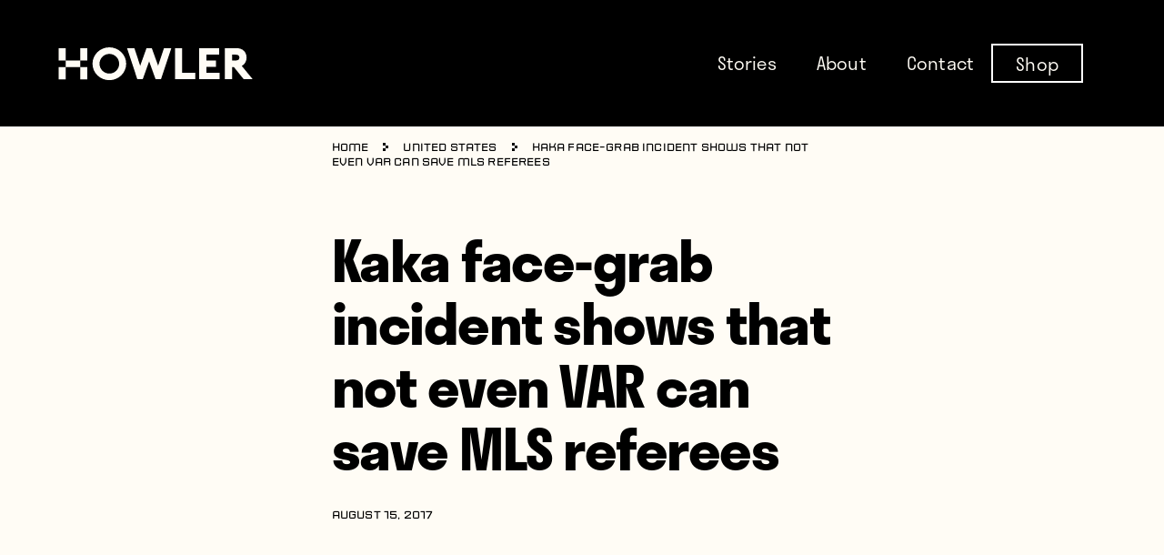

--- FILE ---
content_type: text/html; charset=UTF-8
request_url: https://www.whatahowler.com/kaka-face-grab-incident-shows-not-even-var-can-save-mls-referees/
body_size: 15692
content:
<!doctype html>
<html lang="en-US">
  <head>
    <meta charset="utf-8">
    <meta http-equiv="x-ua-compatible" content="ie=edge">
    <meta name="viewport" content="width=device-width, initial-scale=1, shrink-to-fit=no">
    <!-- google syndication -->
      <!-- <script async src="//pagead2.googlesyndication.com/pagead/js/adsbygoogle.js"></script>
      <script>
        (adsbygoogle = window.adsbygoogle || []).push({
          google_ad_client: "ca-pub-8562577573336512",
          enable_page_level_ads: true
        });
      </script> -->
    <!-- /google syndication -->


    <!-- BEGIN PRIVY WIDGET CODE -->
      <!-- <script type='text/javascript'> var _d_site = _d_site || 'D2B9C9CB8D11F4426499C5CA'; </script>
      <script src='//widget.privy.com/assets/widget.js'></script> -->
    <!-- END PRIVY WIDGET CODE -->
    <!-- Start Adroll Code -->
      <!-- <script type="text/javascript">
      adroll_adv_id = "OHIXTOQAD5HTJKPBI36AF2";
      adroll_pix_id = "HZLILRHX3BEKLNCGPSUIOG";
      (function () {
      var _onload = function(){
      if (document.readyState && !/loaded|complete/.test(document.readyState)){setTimeout(_onload, 10);return}
      if (!window.__adroll_loaded){__adroll_loaded=true;setTimeout(_onload, 50);return}
      var scr = document.createElement("script");
      var host = (("https:" == document.location.protocol) ? "https://s.adroll.com" : "http://a.adroll.com");
      scr.setAttribute('async', 'true');
      scr.type = "text/javascript";
      scr.src = host + "/j/roundtrip.js";
      ((document.getElementsByTagName('head') || [null])[0] ||
      document.getElementsByTagName('script')[0].parentNode).appendChild(scr);
      };
      if (window.addEventListener) {window.addEventListener('load', _onload, false);}
      else {window.attachEvent('onload', _onload)}
      }());
      </script> -->
    <!-- End Adroll Code -->
    <!-- Facebook Pixel Code -->
      <!-- <script>
      !function(f,b,e,v,n,t,s)
      {if(f.fbq)return;n=f.fbq=function(){n.callMethod?
      n.callMethod.apply(n,arguments):n.queue.push(arguments)};
      if(!f._fbq)f._fbq=n;n.push=n;n.loaded=!0;n.version='2.0';
      n.queue=[];t=b.createElement(e);t.async=!0;
      t.src=v;s=b.getElementsByTagName(e)[0];
      s.parentNode.insertBefore(t,s)}(window,document,'script',
      'https://connect.facebook.net/en_US/fbevents.js');
      fbq('init', '203057310059139'); 
      fbq('track', 'PageView');
      </script>
      <noscript>
      <img height="1" width="1" 
      src="https://www.facebook.com/tr?id=203057310059139&ev=PageView
      &noscript=1"/>
      </noscript> -->
    <!-- End Facebook Pixel Code -->
	  
	<!-- Google Tag Manager -->
	<script>(function(w,d,s,l,i){w[l]=w[l]||[];w[l].push({'gtm.start':
	new Date().getTime(),event:'gtm.js'});var f=d.getElementsByTagName(s)[0],
	j=d.createElement(s),dl=l!='dataLayer'?'&l='+l:'';j.async=true;j.src=
	'https://www.googletagmanager.com/gtm.js?id='+i+dl;f.parentNode.insertBefore(j,f);
	})(window,document,'script','dataLayer','GTM-5HVSBBR');</script>
	<!-- End Google Tag Manager -->
	  
    <title>Kaka face-grab incident shows that not even VAR can save MLS referees &#8211; Howler Magazine</title>
<meta name='robots' content='max-image-preview:large' />
	<style>img:is([sizes="auto" i], [sizes^="auto," i]) { contain-intrinsic-size: 3000px 1500px }</style>
	<link rel="alternate" type="application/rss+xml" title="Howler Magazine &raquo; Kaka face-grab incident shows that not even VAR can save MLS referees Comments Feed" href="https://www.whatahowler.com/kaka-face-grab-incident-shows-not-even-var-can-save-mls-referees/feed/" />
		<!-- This site uses the Google Analytics by MonsterInsights plugin v9.11.1 - Using Analytics tracking - https://www.monsterinsights.com/ -->
							<script src="//www.googletagmanager.com/gtag/js?id=G-LQV9M9VKSG"  data-cfasync="false" data-wpfc-render="false" async></script>
			<script data-cfasync="false" data-wpfc-render="false">
				var mi_version = '9.11.1';
				var mi_track_user = true;
				var mi_no_track_reason = '';
								var MonsterInsightsDefaultLocations = {"page_location":"https:\/\/www.whatahowler.com\/kaka-face-grab-incident-shows-not-even-var-can-save-mls-referees\/"};
								if ( typeof MonsterInsightsPrivacyGuardFilter === 'function' ) {
					var MonsterInsightsLocations = (typeof MonsterInsightsExcludeQuery === 'object') ? MonsterInsightsPrivacyGuardFilter( MonsterInsightsExcludeQuery ) : MonsterInsightsPrivacyGuardFilter( MonsterInsightsDefaultLocations );
				} else {
					var MonsterInsightsLocations = (typeof MonsterInsightsExcludeQuery === 'object') ? MonsterInsightsExcludeQuery : MonsterInsightsDefaultLocations;
				}

								var disableStrs = [
										'ga-disable-G-LQV9M9VKSG',
									];

				/* Function to detect opted out users */
				function __gtagTrackerIsOptedOut() {
					for (var index = 0; index < disableStrs.length; index++) {
						if (document.cookie.indexOf(disableStrs[index] + '=true') > -1) {
							return true;
						}
					}

					return false;
				}

				/* Disable tracking if the opt-out cookie exists. */
				if (__gtagTrackerIsOptedOut()) {
					for (var index = 0; index < disableStrs.length; index++) {
						window[disableStrs[index]] = true;
					}
				}

				/* Opt-out function */
				function __gtagTrackerOptout() {
					for (var index = 0; index < disableStrs.length; index++) {
						document.cookie = disableStrs[index] + '=true; expires=Thu, 31 Dec 2099 23:59:59 UTC; path=/';
						window[disableStrs[index]] = true;
					}
				}

				if ('undefined' === typeof gaOptout) {
					function gaOptout() {
						__gtagTrackerOptout();
					}
				}
								window.dataLayer = window.dataLayer || [];

				window.MonsterInsightsDualTracker = {
					helpers: {},
					trackers: {},
				};
				if (mi_track_user) {
					function __gtagDataLayer() {
						dataLayer.push(arguments);
					}

					function __gtagTracker(type, name, parameters) {
						if (!parameters) {
							parameters = {};
						}

						if (parameters.send_to) {
							__gtagDataLayer.apply(null, arguments);
							return;
						}

						if (type === 'event') {
														parameters.send_to = monsterinsights_frontend.v4_id;
							var hookName = name;
							if (typeof parameters['event_category'] !== 'undefined') {
								hookName = parameters['event_category'] + ':' + name;
							}

							if (typeof MonsterInsightsDualTracker.trackers[hookName] !== 'undefined') {
								MonsterInsightsDualTracker.trackers[hookName](parameters);
							} else {
								__gtagDataLayer('event', name, parameters);
							}
							
						} else {
							__gtagDataLayer.apply(null, arguments);
						}
					}

					__gtagTracker('js', new Date());
					__gtagTracker('set', {
						'developer_id.dZGIzZG': true,
											});
					if ( MonsterInsightsLocations.page_location ) {
						__gtagTracker('set', MonsterInsightsLocations);
					}
										__gtagTracker('config', 'G-LQV9M9VKSG', {"forceSSL":"true","link_attribution":"true"} );
										window.gtag = __gtagTracker;										(function () {
						/* https://developers.google.com/analytics/devguides/collection/analyticsjs/ */
						/* ga and __gaTracker compatibility shim. */
						var noopfn = function () {
							return null;
						};
						var newtracker = function () {
							return new Tracker();
						};
						var Tracker = function () {
							return null;
						};
						var p = Tracker.prototype;
						p.get = noopfn;
						p.set = noopfn;
						p.send = function () {
							var args = Array.prototype.slice.call(arguments);
							args.unshift('send');
							__gaTracker.apply(null, args);
						};
						var __gaTracker = function () {
							var len = arguments.length;
							if (len === 0) {
								return;
							}
							var f = arguments[len - 1];
							if (typeof f !== 'object' || f === null || typeof f.hitCallback !== 'function') {
								if ('send' === arguments[0]) {
									var hitConverted, hitObject = false, action;
									if ('event' === arguments[1]) {
										if ('undefined' !== typeof arguments[3]) {
											hitObject = {
												'eventAction': arguments[3],
												'eventCategory': arguments[2],
												'eventLabel': arguments[4],
												'value': arguments[5] ? arguments[5] : 1,
											}
										}
									}
									if ('pageview' === arguments[1]) {
										if ('undefined' !== typeof arguments[2]) {
											hitObject = {
												'eventAction': 'page_view',
												'page_path': arguments[2],
											}
										}
									}
									if (typeof arguments[2] === 'object') {
										hitObject = arguments[2];
									}
									if (typeof arguments[5] === 'object') {
										Object.assign(hitObject, arguments[5]);
									}
									if ('undefined' !== typeof arguments[1].hitType) {
										hitObject = arguments[1];
										if ('pageview' === hitObject.hitType) {
											hitObject.eventAction = 'page_view';
										}
									}
									if (hitObject) {
										action = 'timing' === arguments[1].hitType ? 'timing_complete' : hitObject.eventAction;
										hitConverted = mapArgs(hitObject);
										__gtagTracker('event', action, hitConverted);
									}
								}
								return;
							}

							function mapArgs(args) {
								var arg, hit = {};
								var gaMap = {
									'eventCategory': 'event_category',
									'eventAction': 'event_action',
									'eventLabel': 'event_label',
									'eventValue': 'event_value',
									'nonInteraction': 'non_interaction',
									'timingCategory': 'event_category',
									'timingVar': 'name',
									'timingValue': 'value',
									'timingLabel': 'event_label',
									'page': 'page_path',
									'location': 'page_location',
									'title': 'page_title',
									'referrer' : 'page_referrer',
								};
								for (arg in args) {
																		if (!(!args.hasOwnProperty(arg) || !gaMap.hasOwnProperty(arg))) {
										hit[gaMap[arg]] = args[arg];
									} else {
										hit[arg] = args[arg];
									}
								}
								return hit;
							}

							try {
								f.hitCallback();
							} catch (ex) {
							}
						};
						__gaTracker.create = newtracker;
						__gaTracker.getByName = newtracker;
						__gaTracker.getAll = function () {
							return [];
						};
						__gaTracker.remove = noopfn;
						__gaTracker.loaded = true;
						window['__gaTracker'] = __gaTracker;
					})();
									} else {
										console.log("");
					(function () {
						function __gtagTracker() {
							return null;
						}

						window['__gtagTracker'] = __gtagTracker;
						window['gtag'] = __gtagTracker;
					})();
									}
			</script>
							<!-- / Google Analytics by MonsterInsights -->
		<script>
window._wpemojiSettings = {"baseUrl":"https:\/\/s.w.org\/images\/core\/emoji\/15.0.3\/72x72\/","ext":".png","svgUrl":"https:\/\/s.w.org\/images\/core\/emoji\/15.0.3\/svg\/","svgExt":".svg","source":{"concatemoji":"https:\/\/www.whatahowler.com\/wp-includes\/js\/wp-emoji-release.min.js?ver=0025fc41679d00980720f82aa13e9a97"}};
/*! This file is auto-generated */
!function(i,n){var o,s,e;function c(e){try{var t={supportTests:e,timestamp:(new Date).valueOf()};sessionStorage.setItem(o,JSON.stringify(t))}catch(e){}}function p(e,t,n){e.clearRect(0,0,e.canvas.width,e.canvas.height),e.fillText(t,0,0);var t=new Uint32Array(e.getImageData(0,0,e.canvas.width,e.canvas.height).data),r=(e.clearRect(0,0,e.canvas.width,e.canvas.height),e.fillText(n,0,0),new Uint32Array(e.getImageData(0,0,e.canvas.width,e.canvas.height).data));return t.every(function(e,t){return e===r[t]})}function u(e,t,n){switch(t){case"flag":return n(e,"\ud83c\udff3\ufe0f\u200d\u26a7\ufe0f","\ud83c\udff3\ufe0f\u200b\u26a7\ufe0f")?!1:!n(e,"\ud83c\uddfa\ud83c\uddf3","\ud83c\uddfa\u200b\ud83c\uddf3")&&!n(e,"\ud83c\udff4\udb40\udc67\udb40\udc62\udb40\udc65\udb40\udc6e\udb40\udc67\udb40\udc7f","\ud83c\udff4\u200b\udb40\udc67\u200b\udb40\udc62\u200b\udb40\udc65\u200b\udb40\udc6e\u200b\udb40\udc67\u200b\udb40\udc7f");case"emoji":return!n(e,"\ud83d\udc26\u200d\u2b1b","\ud83d\udc26\u200b\u2b1b")}return!1}function f(e,t,n){var r="undefined"!=typeof WorkerGlobalScope&&self instanceof WorkerGlobalScope?new OffscreenCanvas(300,150):i.createElement("canvas"),a=r.getContext("2d",{willReadFrequently:!0}),o=(a.textBaseline="top",a.font="600 32px Arial",{});return e.forEach(function(e){o[e]=t(a,e,n)}),o}function t(e){var t=i.createElement("script");t.src=e,t.defer=!0,i.head.appendChild(t)}"undefined"!=typeof Promise&&(o="wpEmojiSettingsSupports",s=["flag","emoji"],n.supports={everything:!0,everythingExceptFlag:!0},e=new Promise(function(e){i.addEventListener("DOMContentLoaded",e,{once:!0})}),new Promise(function(t){var n=function(){try{var e=JSON.parse(sessionStorage.getItem(o));if("object"==typeof e&&"number"==typeof e.timestamp&&(new Date).valueOf()<e.timestamp+604800&&"object"==typeof e.supportTests)return e.supportTests}catch(e){}return null}();if(!n){if("undefined"!=typeof Worker&&"undefined"!=typeof OffscreenCanvas&&"undefined"!=typeof URL&&URL.createObjectURL&&"undefined"!=typeof Blob)try{var e="postMessage("+f.toString()+"("+[JSON.stringify(s),u.toString(),p.toString()].join(",")+"));",r=new Blob([e],{type:"text/javascript"}),a=new Worker(URL.createObjectURL(r),{name:"wpTestEmojiSupports"});return void(a.onmessage=function(e){c(n=e.data),a.terminate(),t(n)})}catch(e){}c(n=f(s,u,p))}t(n)}).then(function(e){for(var t in e)n.supports[t]=e[t],n.supports.everything=n.supports.everything&&n.supports[t],"flag"!==t&&(n.supports.everythingExceptFlag=n.supports.everythingExceptFlag&&n.supports[t]);n.supports.everythingExceptFlag=n.supports.everythingExceptFlag&&!n.supports.flag,n.DOMReady=!1,n.readyCallback=function(){n.DOMReady=!0}}).then(function(){return e}).then(function(){var e;n.supports.everything||(n.readyCallback(),(e=n.source||{}).concatemoji?t(e.concatemoji):e.wpemoji&&e.twemoji&&(t(e.twemoji),t(e.wpemoji)))}))}((window,document),window._wpemojiSettings);
</script>
<link rel='stylesheet' id='mailchimp_sf_main_css-css' href='https://www.whatahowler.com/?mcsf_action=main_css&#038;ver=1.6.2' media='all' />
<style id='wp-emoji-styles-inline-css'>

	img.wp-smiley, img.emoji {
		display: inline !important;
		border: none !important;
		box-shadow: none !important;
		height: 1em !important;
		width: 1em !important;
		margin: 0 0.07em !important;
		vertical-align: -0.1em !important;
		background: none !important;
		padding: 0 !important;
	}
</style>
<style id='classic-theme-styles-inline-css'>
/*! This file is auto-generated */
.wp-block-button__link{color:#fff;background-color:#32373c;border-radius:9999px;box-shadow:none;text-decoration:none;padding:calc(.667em + 2px) calc(1.333em + 2px);font-size:1.125em}.wp-block-file__button{background:#32373c;color:#fff;text-decoration:none}
</style>
<style id='global-styles-inline-css'>
:root{--wp--preset--aspect-ratio--square: 1;--wp--preset--aspect-ratio--4-3: 4/3;--wp--preset--aspect-ratio--3-4: 3/4;--wp--preset--aspect-ratio--3-2: 3/2;--wp--preset--aspect-ratio--2-3: 2/3;--wp--preset--aspect-ratio--16-9: 16/9;--wp--preset--aspect-ratio--9-16: 9/16;--wp--preset--color--black: #000000;--wp--preset--color--cyan-bluish-gray: #abb8c3;--wp--preset--color--white: #ffffff;--wp--preset--color--pale-pink: #f78da7;--wp--preset--color--vivid-red: #cf2e2e;--wp--preset--color--luminous-vivid-orange: #ff6900;--wp--preset--color--luminous-vivid-amber: #fcb900;--wp--preset--color--light-green-cyan: #7bdcb5;--wp--preset--color--vivid-green-cyan: #00d084;--wp--preset--color--pale-cyan-blue: #8ed1fc;--wp--preset--color--vivid-cyan-blue: #0693e3;--wp--preset--color--vivid-purple: #9b51e0;--wp--preset--gradient--vivid-cyan-blue-to-vivid-purple: linear-gradient(135deg,rgba(6,147,227,1) 0%,rgb(155,81,224) 100%);--wp--preset--gradient--light-green-cyan-to-vivid-green-cyan: linear-gradient(135deg,rgb(122,220,180) 0%,rgb(0,208,130) 100%);--wp--preset--gradient--luminous-vivid-amber-to-luminous-vivid-orange: linear-gradient(135deg,rgba(252,185,0,1) 0%,rgba(255,105,0,1) 100%);--wp--preset--gradient--luminous-vivid-orange-to-vivid-red: linear-gradient(135deg,rgba(255,105,0,1) 0%,rgb(207,46,46) 100%);--wp--preset--gradient--very-light-gray-to-cyan-bluish-gray: linear-gradient(135deg,rgb(238,238,238) 0%,rgb(169,184,195) 100%);--wp--preset--gradient--cool-to-warm-spectrum: linear-gradient(135deg,rgb(74,234,220) 0%,rgb(151,120,209) 20%,rgb(207,42,186) 40%,rgb(238,44,130) 60%,rgb(251,105,98) 80%,rgb(254,248,76) 100%);--wp--preset--gradient--blush-light-purple: linear-gradient(135deg,rgb(255,206,236) 0%,rgb(152,150,240) 100%);--wp--preset--gradient--blush-bordeaux: linear-gradient(135deg,rgb(254,205,165) 0%,rgb(254,45,45) 50%,rgb(107,0,62) 100%);--wp--preset--gradient--luminous-dusk: linear-gradient(135deg,rgb(255,203,112) 0%,rgb(199,81,192) 50%,rgb(65,88,208) 100%);--wp--preset--gradient--pale-ocean: linear-gradient(135deg,rgb(255,245,203) 0%,rgb(182,227,212) 50%,rgb(51,167,181) 100%);--wp--preset--gradient--electric-grass: linear-gradient(135deg,rgb(202,248,128) 0%,rgb(113,206,126) 100%);--wp--preset--gradient--midnight: linear-gradient(135deg,rgb(2,3,129) 0%,rgb(40,116,252) 100%);--wp--preset--font-size--small: 13px;--wp--preset--font-size--medium: 20px;--wp--preset--font-size--large: 36px;--wp--preset--font-size--x-large: 42px;--wp--preset--spacing--20: 0.44rem;--wp--preset--spacing--30: 0.67rem;--wp--preset--spacing--40: 1rem;--wp--preset--spacing--50: 1.5rem;--wp--preset--spacing--60: 2.25rem;--wp--preset--spacing--70: 3.38rem;--wp--preset--spacing--80: 5.06rem;--wp--preset--shadow--natural: 6px 6px 9px rgba(0, 0, 0, 0.2);--wp--preset--shadow--deep: 12px 12px 50px rgba(0, 0, 0, 0.4);--wp--preset--shadow--sharp: 6px 6px 0px rgba(0, 0, 0, 0.2);--wp--preset--shadow--outlined: 6px 6px 0px -3px rgba(255, 255, 255, 1), 6px 6px rgba(0, 0, 0, 1);--wp--preset--shadow--crisp: 6px 6px 0px rgba(0, 0, 0, 1);}:where(.is-layout-flex){gap: 0.5em;}:where(.is-layout-grid){gap: 0.5em;}body .is-layout-flex{display: flex;}.is-layout-flex{flex-wrap: wrap;align-items: center;}.is-layout-flex > :is(*, div){margin: 0;}body .is-layout-grid{display: grid;}.is-layout-grid > :is(*, div){margin: 0;}:where(.wp-block-columns.is-layout-flex){gap: 2em;}:where(.wp-block-columns.is-layout-grid){gap: 2em;}:where(.wp-block-post-template.is-layout-flex){gap: 1.25em;}:where(.wp-block-post-template.is-layout-grid){gap: 1.25em;}.has-black-color{color: var(--wp--preset--color--black) !important;}.has-cyan-bluish-gray-color{color: var(--wp--preset--color--cyan-bluish-gray) !important;}.has-white-color{color: var(--wp--preset--color--white) !important;}.has-pale-pink-color{color: var(--wp--preset--color--pale-pink) !important;}.has-vivid-red-color{color: var(--wp--preset--color--vivid-red) !important;}.has-luminous-vivid-orange-color{color: var(--wp--preset--color--luminous-vivid-orange) !important;}.has-luminous-vivid-amber-color{color: var(--wp--preset--color--luminous-vivid-amber) !important;}.has-light-green-cyan-color{color: var(--wp--preset--color--light-green-cyan) !important;}.has-vivid-green-cyan-color{color: var(--wp--preset--color--vivid-green-cyan) !important;}.has-pale-cyan-blue-color{color: var(--wp--preset--color--pale-cyan-blue) !important;}.has-vivid-cyan-blue-color{color: var(--wp--preset--color--vivid-cyan-blue) !important;}.has-vivid-purple-color{color: var(--wp--preset--color--vivid-purple) !important;}.has-black-background-color{background-color: var(--wp--preset--color--black) !important;}.has-cyan-bluish-gray-background-color{background-color: var(--wp--preset--color--cyan-bluish-gray) !important;}.has-white-background-color{background-color: var(--wp--preset--color--white) !important;}.has-pale-pink-background-color{background-color: var(--wp--preset--color--pale-pink) !important;}.has-vivid-red-background-color{background-color: var(--wp--preset--color--vivid-red) !important;}.has-luminous-vivid-orange-background-color{background-color: var(--wp--preset--color--luminous-vivid-orange) !important;}.has-luminous-vivid-amber-background-color{background-color: var(--wp--preset--color--luminous-vivid-amber) !important;}.has-light-green-cyan-background-color{background-color: var(--wp--preset--color--light-green-cyan) !important;}.has-vivid-green-cyan-background-color{background-color: var(--wp--preset--color--vivid-green-cyan) !important;}.has-pale-cyan-blue-background-color{background-color: var(--wp--preset--color--pale-cyan-blue) !important;}.has-vivid-cyan-blue-background-color{background-color: var(--wp--preset--color--vivid-cyan-blue) !important;}.has-vivid-purple-background-color{background-color: var(--wp--preset--color--vivid-purple) !important;}.has-black-border-color{border-color: var(--wp--preset--color--black) !important;}.has-cyan-bluish-gray-border-color{border-color: var(--wp--preset--color--cyan-bluish-gray) !important;}.has-white-border-color{border-color: var(--wp--preset--color--white) !important;}.has-pale-pink-border-color{border-color: var(--wp--preset--color--pale-pink) !important;}.has-vivid-red-border-color{border-color: var(--wp--preset--color--vivid-red) !important;}.has-luminous-vivid-orange-border-color{border-color: var(--wp--preset--color--luminous-vivid-orange) !important;}.has-luminous-vivid-amber-border-color{border-color: var(--wp--preset--color--luminous-vivid-amber) !important;}.has-light-green-cyan-border-color{border-color: var(--wp--preset--color--light-green-cyan) !important;}.has-vivid-green-cyan-border-color{border-color: var(--wp--preset--color--vivid-green-cyan) !important;}.has-pale-cyan-blue-border-color{border-color: var(--wp--preset--color--pale-cyan-blue) !important;}.has-vivid-cyan-blue-border-color{border-color: var(--wp--preset--color--vivid-cyan-blue) !important;}.has-vivid-purple-border-color{border-color: var(--wp--preset--color--vivid-purple) !important;}.has-vivid-cyan-blue-to-vivid-purple-gradient-background{background: var(--wp--preset--gradient--vivid-cyan-blue-to-vivid-purple) !important;}.has-light-green-cyan-to-vivid-green-cyan-gradient-background{background: var(--wp--preset--gradient--light-green-cyan-to-vivid-green-cyan) !important;}.has-luminous-vivid-amber-to-luminous-vivid-orange-gradient-background{background: var(--wp--preset--gradient--luminous-vivid-amber-to-luminous-vivid-orange) !important;}.has-luminous-vivid-orange-to-vivid-red-gradient-background{background: var(--wp--preset--gradient--luminous-vivid-orange-to-vivid-red) !important;}.has-very-light-gray-to-cyan-bluish-gray-gradient-background{background: var(--wp--preset--gradient--very-light-gray-to-cyan-bluish-gray) !important;}.has-cool-to-warm-spectrum-gradient-background{background: var(--wp--preset--gradient--cool-to-warm-spectrum) !important;}.has-blush-light-purple-gradient-background{background: var(--wp--preset--gradient--blush-light-purple) !important;}.has-blush-bordeaux-gradient-background{background: var(--wp--preset--gradient--blush-bordeaux) !important;}.has-luminous-dusk-gradient-background{background: var(--wp--preset--gradient--luminous-dusk) !important;}.has-pale-ocean-gradient-background{background: var(--wp--preset--gradient--pale-ocean) !important;}.has-electric-grass-gradient-background{background: var(--wp--preset--gradient--electric-grass) !important;}.has-midnight-gradient-background{background: var(--wp--preset--gradient--midnight) !important;}.has-small-font-size{font-size: var(--wp--preset--font-size--small) !important;}.has-medium-font-size{font-size: var(--wp--preset--font-size--medium) !important;}.has-large-font-size{font-size: var(--wp--preset--font-size--large) !important;}.has-x-large-font-size{font-size: var(--wp--preset--font-size--x-large) !important;}
:where(.wp-block-post-template.is-layout-flex){gap: 1.25em;}:where(.wp-block-post-template.is-layout-grid){gap: 1.25em;}
:where(.wp-block-columns.is-layout-flex){gap: 2em;}:where(.wp-block-columns.is-layout-grid){gap: 2em;}
:root :where(.wp-block-pullquote){font-size: 1.5em;line-height: 1.6;}
</style>
<link rel='stylesheet' id='contact-form-7-css' href='https://www.whatahowler.com/wp-content/plugins/contact-form-7/includes/css/styles.css?ver=6.1.4' media='all' />
<link rel='stylesheet' id='sage/app.css-css' href='https://www.whatahowler.com/wp-content/themes/wah-sage/dist/styles/app.css?id=a8cb3406e466000691ab' media='all' />
<script src="https://www.whatahowler.com/wp-content/plugins/google-analytics-for-wordpress/assets/js/frontend-gtag.min.js?ver=9.11.1" id="monsterinsights-frontend-script-js" async data-wp-strategy="async"></script>
<script data-cfasync="false" data-wpfc-render="false" id='monsterinsights-frontend-script-js-extra'>var monsterinsights_frontend = {"js_events_tracking":"true","download_extensions":"doc,pdf,ppt,zip,xls,docx,pptx,xlsx","inbound_paths":"[{\"path\":\"\\\/go\\\/\",\"label\":\"affiliate\"},{\"path\":\"\\\/recommend\\\/\",\"label\":\"affiliate\"}]","home_url":"https:\/\/www.whatahowler.com","hash_tracking":"false","v4_id":"G-LQV9M9VKSG"};</script>
<script src="https://www.whatahowler.com/wp-includes/js/jquery/jquery.min.js?ver=3.7.1" id="jquery-core-js"></script>
<script src="https://www.whatahowler.com/wp-includes/js/jquery/jquery-migrate.min.js?ver=3.4.1" id="jquery-migrate-js"></script>
<link rel="https://api.w.org/" href="https://www.whatahowler.com/wp-json/" /><link rel="alternate" title="JSON" type="application/json" href="https://www.whatahowler.com/wp-json/wp/v2/posts/15292" /><link rel="EditURI" type="application/rsd+xml" title="RSD" href="https://www.whatahowler.com/xmlrpc.php?rsd" />
<link rel="canonical" href="https://www.whatahowler.com/kaka-face-grab-incident-shows-not-even-var-can-save-mls-referees/" />
<link rel="alternate" title="oEmbed (JSON)" type="application/json+oembed" href="https://www.whatahowler.com/wp-json/oembed/1.0/embed?url=https%3A%2F%2Fwww.whatahowler.com%2Fkaka-face-grab-incident-shows-not-even-var-can-save-mls-referees%2F" />
<link rel="alternate" title="oEmbed (XML)" type="text/xml+oembed" href="https://www.whatahowler.com/wp-json/oembed/1.0/embed?url=https%3A%2F%2Fwww.whatahowler.com%2Fkaka-face-grab-incident-shows-not-even-var-can-save-mls-referees%2F&#038;format=xml" />
    <style>
        @media (max-width: 1023px) {
            .desktop-shown {
                display: none !important;
            }
        }
        @media (min-width: 1024px) {
            .mobile-shown {
                display: none !important;
            }
        }
        #menu-footer .shop-link, #menu-header .shop-link {
            border: 2px solid white;
            transform: translateX(-25px);
        }
        #menu-footer .shop-link:hover, #menu-header .shop-link:hover {
            border-color: #7f7e7a;
        }
        #menu-footer .shop-link a, #menu-header .shop-link a {
            padding: 9.5px 25px;
        }
        #menu-header .shop-link.mobile-shown, #menu-footer .shop-link.mobile-shown {
            border: 0;
        }
        .shop-link.mobile-shown a {
            color: #b3fc04;
        }
    </style>
    <link rel="icon" href="https://www.whatahowler.com/wp-content/uploads/2021/04/cropped-Favicon-1-32x32.png" sizes="32x32" />
<link rel="icon" href="https://www.whatahowler.com/wp-content/uploads/2021/04/cropped-Favicon-1-192x192.png" sizes="192x192" />
<link rel="apple-touch-icon" href="https://www.whatahowler.com/wp-content/uploads/2021/04/cropped-Favicon-1-180x180.png" />
<meta name="msapplication-TileImage" content="https://www.whatahowler.com/wp-content/uploads/2021/04/cropped-Favicon-1-270x270.png" />
		<style id="wp-custom-css">
			.single-post .wysiwyg figure img {

	  width: auto;
    margin: 0 auto;
}
.newsletter .wpcf7-form input[type=submit] {
    background-position: 50%;
    background-repeat: no-repeat;
    height: 4rem;
    position: absolute;
    right: 0;
    top: -10px;
    width: auto;
    --tw-translate-x: 0;
    --tw-translate-y: 0;
    --tw-rotate: 0;
    --tw-skew-x: 0;
    --tw-skew-y: 0;
    --tw-scale-x: 1;
    --tw-scale-y: 1;
    transform: inherit !important;
    font-size: 20px;
    background-image: unset!important;
    background-size: unset!important;
    color: #fff;
}
.archive.tag main {
    margin-top: 120px;
}
.single-post.postid-20372 .img-div-center figure figcaption {
    bottom: -15px;
	left: 70px;
}
.single-post.postid-20372 .img-div-center figure.aligncenter {
	    position: relative;
    width: 50%;
    margin: 0 auto;
    margin-bottom: 30px;
}
.postid-19873 .wysiwyg__change.wysiwyg__figure .wysiwyg__figure--alt {
	margin-top:0px;
}  
.postid-19873 .wysiwyg__change.wysiwyg__figure figcaption {
	top: auto;
	bottom: -30px !important;
}
.img-div-box-center figcaption {
	    left: 50%!important;
    transform: translateX(-50%);
}
@media only screen and (max-width:767px) {
	.single-post.postid-20372 .img-div-center figure.aligncenter {
    position: relative;
    width: 100%;
    margin: 0 auto;
    margin-bottom: 54px;
		left:0;
}
.single-post.postid-20372 .img-div-center figure figcaption {
    bottom: -15px;
    left: 50%;
    transform: translateX(-50%);
}
.single-post.postid-20372 .img-div-center img {
    width: 100%;
   
}
}




.img-div-center figure figcaption {
	left: 50%;
	transform: translateX(-50%);
}
.img-div-left {
	float: left;
}
.img-div-left figure figcaption {
	    left: 0;
    right: inherit;
}
.img-div-left img {
	margin-left: 0 !important;
}
.img-div-right figure figcaption {
	    right: 0;
    left: inherit;
}
.img-div-right {
	float: right;
}
.postid-21002 .single__video {
    padding-bottom: 0;
    overflow: visible;
    height: 100%;
}
@media (max-width: 575.98px) {
	.img-div-left figcaption,
	.img-div-center figcaption,
	.img-div-right figcaption{
		 width: 300px !important;
	}
}
@media (max-width: 991.98px) {
	.img-div-left {
		float: none;
	}
	.img-div-right {
		float: none;
	}
	.img-div-left img {
			margin-left: auto !important;
	}
	.wysiwyg figure figcaption {
		    max-width: 300px;
	}
	
	.img-div-right figure figcaption,
	.img-div-left figcaption{
		left: 50% !important;
    right: inherit;
    transform: translateX(-50%);
	}
	.img-div-box-center figcaption {
		 width: 300px !important;
	}
} 		</style>
		  </head>

  <body data-rsssl=1 class="post-template-default single single-post postid-15292 single-format-standard wp-embed-responsive font-body font-light bg-offwhite kaka-face-grab-incident-shows-not-even-var-can-save-mls-referees">
	  
	<!-- Google Tag Manager (noscript) -->
	<noscript><iframe src="https://www.googletagmanager.com/ns.html?id=GTM-5HVSBBR"
	height="0" width="0" style="display:none;visibility:hidden"></iframe></noscript>
	<!-- End Google Tag Manager (noscript) -->
	  
        
    <div id="app" class="flex flex-col min-h-screen relative">
      <header class="header bg-black" id="header">
    <div class="relative w-full">
        <div class=" px-8 lg:px-16 lg:max-w-none lg:p-0 lg:m-0">
            <div class="flex justify-between items-center w-full">
                <a href="https://www.whatahowler.com">
                    <div class="hidden lg:block">
                        <svg width="214" height="38" xmlns="http://www.w3.org/2000/svg"><g fill="none" fill-rule="evenodd"><g fill="#D2232A" fill-rule="nonzero"><path d="M32.13 15.468h-7.937zM8.325 22.665v13.493zM8.325 1.974v13.494zM8.325 15.468H.394h7.931M8.325 22.665"/></g><g fill="#FFFCF5" fill-rule="nonzero"><path d="M24.193 1.974h7.93v13.493h-7.93zM.394 1.974h7.93v13.493H.395zM24.193 22.664h7.93v13.493h-7.93zM.394 22.664h7.93v13.493H.395zM8.325 15.467h15.868v7.197H8.325z"/></g><path fill="#FFFCF5" fill-rule="nonzero" d="M116.317 1.908l-6.421 19.342-6.976-19.342h-5.783L90.161 21.25 83.739 1.908h-8.05l11.333 34.184h5.938l7.047-19.682 7.09 19.682h5.944l11.327-34.184zM150.793 36.092h-22.409V1.908h7.931v26.987h14.478zM177.475 36.092H155.06V1.908h21.919v7.197h-13.982v6.296h10.551v7.198h-10.551v6.296h14.478zM56.24 1.013c-10.223 0-18.512 8.08-18.512 18.053 0 9.972 8.29 18.052 18.512 18.052 10.223 0 18.512-8.08 18.512-18.052S66.462 1.013 56.24 1.013m0 28.86c-5.968 0-10.808-4.84-10.808-10.807 0-5.968 4.84-10.808 10.808-10.808s10.808 4.84 10.808 10.808c.006 5.967-4.834 10.807-10.808 10.807M213.89 36.092L201.835 21.41a8.931 8.931 0 002.56-1.88c1.725-1.778 2.757-4.482 2.757-7.233 0-2.75-1.032-5.454-2.757-7.233-2.07-2.178-4.834-3.145-8.957-3.145h-12.073v34.184h7.883V22.64h1.922l10.85 13.464h9.87v-.012zM191.248 9.105h3.921c2.047 0 2.81.514 3.282 1.015.543.579.824 1.33.824 2.172 0 .83-.275 1.54-.824 2.125-.471.501-1.235 1.02-3.282 1.02h-3.92V9.105z"/></g></svg>                    </div>
                    <div class="lg:hidden">
                        <svg width="32" height="35" xmlns="http://www.w3.org/2000/svg"><g fill="#FFFCF5" fill-rule="nonzero"><path d="M23.799 0h7.931v13.493h-7.931zM0 0h7.931v13.493H0zM23.799 20.69h7.931v13.493h-7.931zM0 20.69h7.931v13.493H0zM7.931 13.493h15.868v7.197H7.931z"/></g></svg>                    </div>
                </a>
                <div class="burger">
                    <span class="burger__line"></span>
                    <span class="burger__line"></span>
                    <span class="burger__line"></span>
                </div>
                <nav class="header__nav">
                    <div class=" px-8 lg:px-0 lg:max-w-none lg:p-0 lg:m-0 h-full lg:h-auto">
                        <div class="flex flex-col justify-between lg:block h-full lg:h-auto pb-6 lg:pb-0">
                                                        <div class="menu-header-container"><ul id="menu-header" class=""><li id="menu-item-23538" class="shop-link mobile-shown menu-item menu-item-type-custom menu-item-object-custom menu-item-23538"><a target="_blank" href="https://shop.whatahowler.com/">Shop</a></li>
<li id="menu-item-11497" class="menu-item menu-item-type-post_type menu-item-object-page current_page_parent menu-item-has-children menu-item-11497"><a href="https://www.whatahowler.com/stories/">Stories</a>
<ul class="sub-menu">
	<li id="menu-item-19854" class="menu-item menu-item-type-taxonomy menu-item-object-category menu-item-19854"><a href="https://www.whatahowler.com/category/stories/interviews/">Interviews</a></li>
	<li id="menu-item-19855" class="menu-item menu-item-type-taxonomy menu-item-object-category current-post-ancestor menu-item-19855"><a href="https://www.whatahowler.com/category/soccer/">Soccer</a></li>
	<li id="menu-item-19856" class="menu-item menu-item-type-taxonomy menu-item-object-category menu-item-19856"><a href="https://www.whatahowler.com/category/soccer/world-cup/">World Cup</a></li>
	<li id="menu-item-19857" class="menu-item menu-item-type-taxonomy menu-item-object-category current-post-ancestor current-menu-parent current-post-parent menu-item-19857"><a href="https://www.whatahowler.com/category/soccer/united-states/">United States</a></li>
	<li id="menu-item-19858" class="menu-item menu-item-type-taxonomy menu-item-object-category menu-item-19858"><a href="https://www.whatahowler.com/category/soccer/latin-america/">Latin America</a></li>
	<li id="menu-item-19859" class="menu-item menu-item-type-taxonomy menu-item-object-category menu-item-19859"><a href="https://www.whatahowler.com/category/soccer/europe/">Europe</a></li>
	<li id="menu-item-19860" class="menu-item menu-item-type-taxonomy menu-item-object-category menu-item-19860"><a href="https://www.whatahowler.com/category/soccer/players/">Players</a></li>
</ul>
</li>
<li id="menu-item-13068" class="menu-item menu-item-type-post_type menu-item-object-page menu-item-13068"><a href="https://www.whatahowler.com/about/">About</a></li>
<li id="menu-item-13067" class="menu-item menu-item-type-post_type menu-item-object-page menu-item-13067"><a href="https://www.whatahowler.com/contact/">Contact</a></li>
<li id="menu-item-23539" class="shop-link desktop-shown menu-item menu-item-type-custom menu-item-object-custom menu-item-23539"><a target="_blank" href="https://shop.whatahowler.com/">Shop</a></li>
</ul></div>
                             <ul class="header__social lg:hidden">
                                                                    <li>
                                        <a href="https://www.instagram.com/whatahowler/" target="_blank">Instagram</a>
                                    </li>
                                                                                                    <li>
                                        <a href="https://www.facebook.com/whatahowler" target="_blank">Facebook</a>
                                    </li>
                                                                                                    <li>
                                        <a href="https://twitter.com/whatahowler" target="_blank">Twitter</a>
                                    </li>
                                                            </ul>
                        </div>
                    </div>
                                    </nav>
            </div>
        </div>
    </div>
</header>
<main class="flex flex-col flex-grow mt-23 lg:mt-33">
         <section class="single__wrapper ">
    
            <div class="container flex justify-center">
            <div class="w-full lg:w-7/12">
                <div class="-mx-5">
                    <div class="flex px-5">
                        <div class="w-full">
                            <div class="mt-10 lg:mt-5 mb-4 lg:mb-16 text-xxs lg:text-xs  font-sporty font-light">
                                <a href="https://www.whatahowler.com" rel="nofollow">Home</a><span class='mx-4 inline-block breadcrumb-arrow'></span><a href="https://www.whatahowler.com/category/soccer/united-states/" rel="category tag">United States</a><span class='mx-4 inline-block breadcrumb-arrow'></span>Kaka face-grab incident shows that not even VAR can save MLS referees
                            </div>
                            <div class="mb-12 lg:mb-24">
                                <h1 class="mb-8">Kaka face-grab incident shows that not even VAR can save MLS referees</h1>
                                <p class="font-sporty text-xxs lg:text-xs uppercase">August 15, 2017</p>
                            </div>
                        </div>
                    </div> 
                    
                    <div class="flex flex-wrap px-5">
                        <div class="w-full order-last lg:order-first mt-16 lg:mt-0">
                            <div class="wysiwyg">
                                <div data-aos="fade-up">
<h4>And people thought video review would eliminate human error</h4>
<p><img fetchpriority="high" decoding="async" class="alignnone size-large wp-image-15294" src="https://www.whatahowler.com/wp-content/uploads/2017/08/DHEzEpkXsAEi3_5-1024x576.jpg" alt="" width="960" height="540" srcset="https://www.whatahowler.com/wp-content/uploads/2017/08/DHEzEpkXsAEi3_5-1024x576.jpg 1024w, https://www.whatahowler.com/wp-content/uploads/2017/08/DHEzEpkXsAEi3_5-300x169.jpg 300w, https://www.whatahowler.com/wp-content/uploads/2017/08/DHEzEpkXsAEi3_5-768x432.jpg 768w, https://www.whatahowler.com/wp-content/uploads/2017/08/DHEzEpkXsAEi3_5-730x410.jpg 730w, https://www.whatahowler.com/wp-content/uploads/2017/08/DHEzEpkXsAEi3_5-345x194.jpg 345w, https://www.whatahowler.com/wp-content/uploads/2017/08/DHEzEpkXsAEi3_5.jpg 1200w" sizes="(max-width: 960px) 100vw, 960px" /></p>
<p>MLS referees don&#8217;t have the greatest reputation. Granted, few referees do, but in MLS they <a href="https://sports.vice.com/en_us/article/nzpmmq/incompetent-referees-are-wrecking-mls">seem to have more trouble</a> than in a lot of other leagues. Maybe this was part of the reason why MLS was so eager to become an early adopter of video review, but now even that is adding to the refs&#8217; shame.</p>
<p>In stoppage time of Orlando&#8217;s 3-1 loss to the New York Red Bulls, Kaka playfully grabbed the face of friend and former teammates Aurelien Collin after a squabble involving several other players on the pitch. Both men laughed as it happened, making it clear there was no foul intent, but a nearby linesman didn&#8217;t find it so funny and informed the referee, who then reviewed the video of the incident. He then showed Kaka a red card, indicating that it was for putting his hands on his opponent&#8217;s face, which, given the assumption that this would only happen with nefarious intent, is a red-card offense.</p>
<p><iframe src="https://www.youtube.com/embed/6Hh_thokX0s" width="640" height="360" frameborder="0"></iframe></p>
<p>(Of course, this referee&#8217;s interpretation of the rule—that circumstances don&#8217;t matter—would also mean that if a player swallows his tongue during a match and his opponent rushes over to clear his airway, that player would get sent off for putting his hands on his opponent&#8217;s face. Fair?)</p>
<p>Kaka and his teammates argued the decision in total disbelief and called Collin over to do the same. When he explained to the ref, the unimpressed official put up his hands and walked away. Which is pretty remarkable—especially in an age when the Brazilian and Italian federations have introduced the concept of issuing a &#8220;<a href="https://www.whatahowler.com/blog-201702brazils-copa-verde-to-feature-actual-green-card-html/">green card</a>&#8221; as a reward to players who inform officials of a mistaken call that harms an opponent. But in MLS, Kaka—KAKA, of all people—gets sent off.</p>
<p>Two days after the match, Orlando City <a href="https://www.orlandocitysc.com/post/2017/08/14/orlando-city-sc-statement-regarding-kak-red-card-decision">issued a statement</a> defending their captain, but, shockingly, accepting the decision and resulting one-match ban for Kaka.</p>
<blockquote><p>In the closing minutes of Saturday’s match between Orlando City and the New York Red Bulls at Red Bull Arena, Orlando City captain Kaká was issued a straight red card following a playful interaction with former teammate Aurélien Collin.</p>
<p>Immediately following the Video Review of the incident, several Orlando City players and Collin approached the referee to explain the friendly nature of the situation.</p>
<p>After much deliberation, which included conversations about the global attention this incident is receiving from fans and media alike, the Club will respect the decision made by the Video Assistant Referee, the Professional Referee Organization and Major League Soccer to avoid further unjustified consequences that may come from appealing the decision made on the field.</p>
<p>Though Orlando City SC fully supports MLS, PRO and the new Video Review system, the Club does not support the notion that Kaká — a role model known around the world for his upstanding character and demeanor— is guilty of violent conduct, defined as an attempt to use excessive force or brutality against an opponent when not challenging for the ball.  Moreover, we also do not believe he deliberately “struck” an opponent or any other person on the head or face with his hand or arm during the match.</p>
<p>Kaká has only received two straight red cards in his illustrious club career, both of them in MLS.</p>
<p>The Captain will accept the one-game suspension and help our Club and fans focus on the next task &#8211; the first home game in nearly a month for the Lions against a strong Eastern Conference opponent, Columbus Crew SC, at Orlando City Stadium this Saturday.</p></blockquote>
<p>The note about Kaka&#8217;s only career red cards coming in MLS is a nice touch, but it also makes the decision to accept the suspension all the more baffling. Until you read the fine print on the league&#8217;s video review procedure, which says &#8220;If an appeal is deemed frivolous by the Ruling Body that reviewed the case, then the [$25,000] bond will be forfeited and the Club will further lose the right to appeal any other decisions in that League Season and the next one. Further, the send-off punishment of the player or coach/staff member will be doubled (i.e., an automatic suspension of two (2) games).&#8221;</p>
<p>So if Orlando appealed the red card that followed a video review, and MLS deemed it &#8220;frivolous&#8221; (which is a strong possibility given how it would be viewed as undermining both the referees and the new video implementation if they overturned the decision), the club would lose $25,000, they wouldn&#8217;t get to appeal any other decision either this season OR next season and Kaka would get a two-match ban instead of just one. Given these repercussions, MLS makes it clear that they don&#8217;t want anyone challenging the video review system. Nevermind the fact that it&#8217;s brand new and still apparently leaves room for human error.</p>
<p>Now video review gets an unnecessary mark against it, MLS referees are made to look even worse than they already did, and one of the league&#8217;s superstars—not to mention one of the most honorable humans in the game—has to miss a match. Dumb.</p>
<hr class="ttfmake-hr" style="border-style: solid; border-top-width: 1px;" />
<p><em>Follow Brooks on Twitter @<a href="https://twitter.com/BrooksDT">BrooksDT.</a></em></div>

                            </div>
                            <div class="mb-32" data-aos="fade-up">
                                <img data-src="https://www.whatahowler.com/wp-content/themes/wah-sage/dist/images/logo-small.svg?id=c87fb3d135d31e74795a" alt="Howler" class="mb-10">
                                
                                <p class="font-sporty font-light text-xs mb-5 tracking-relaxed">Contributors</p>
                                <p class="font-semibold text-lg tracking-tight mb-2 font-stratos capitalize">
                                    Howler
                                </p>
                                <div class="text-sm  mb-4">
                                    
                                </div>
                                                                
                                                                
                                                                    <p class="font-sporty font-light text-xs mb-5 tracking-relaxed mt-12">TAGS</p>
                                    <ul>
                                                                                <li class="bg-beige inline-block mr-2 p-2 px-3 text-sm font-light capitalize"><a href="https://www.whatahowler.com/tag/aurelien-collin/">Aurelien Collin</a></li>   
                                                                                <li class="bg-beige inline-block mr-2 p-2 px-3 text-sm font-light capitalize"><a href="https://www.whatahowler.com/tag/kaka/">Kaka</a></li>   
                                                                                <li class="bg-beige inline-block mr-2 p-2 px-3 text-sm font-light capitalize"><a href="https://www.whatahowler.com/tag/mls/">MLS</a></li>   
                                                                                <li class="bg-beige inline-block mr-2 p-2 px-3 text-sm font-light capitalize"><a href="https://www.whatahowler.com/tag/new-york-red-bulls/">New York Red Bulls</a></li>   
                                                                                <li class="bg-beige inline-block mr-2 p-2 px-3 text-sm font-light capitalize"><a href="https://www.whatahowler.com/tag/orlando-city/">Orlando City</a></li>   
                                                                            </ul>
                                                            </div>
                        </div>
                    </div>
                </div>
            </div>
        </div>
        <div class="px-8 lg:px-16">
            <div class="flex flex-wrap -mx-5 mb-6 lg:mb-22" data-aos="fade-up">
                                <article class="px-5 mb-16 lg:mb-0 w-full lg:w-1/2">
                <div class="relative">
                    <a href="https://www.whatahowler.com/howlers-2022-qatar-world-cup-takeaways/" class="absolute top-0 left-0 h-full w-full"></a>
                    <div style="background-image: url('https://www.whatahowler.com/wp-content/uploads/2023/01/Howler_World_Cup_Takeaways_2_1620x1080-730x410.jpg'); padding-bottom: 56.25%;" class="bg-cover bg-center mb-4 lg:mb-8"></div>
                    
                    <h1 class="font-semibold  mb-3 text-2xl lg:text-4xl">Howler 2022 Qatar World Cup Takeaways</h1>
                    <p class="font-sporty font-light tracking-tight text-xs">January 12, 2023</p>
                </div>
            </article>
                                <article class="px-5 mb-16 lg:mb-0 w-full lg:w-1/4">
                <div class="relative">
                    <a href="https://www.whatahowler.com/keep-the-ball-rolling-1972-olympic-team/" class="absolute top-0 left-0 h-full w-full"></a>
                    <div style="background-image: url('https://www.whatahowler.com/wp-content/uploads/2022/09/howler_1972-olympic-team-Hal-Phillips-345x194.jpg'); padding-bottom: 56.25%;" class="bg-cover bg-center mb-4 lg:mb-8"></div>
                    
                    <h1 class="font-semibold  mb-3 text-2xl lg:text-2.5xl">Keep the Ball Rolling</h1>
                    <p class="font-sporty font-light tracking-tight text-xs">September 24, 2022</p>
                </div>
            </article>
                                <article class="px-5 mb-16 lg:mb-0 w-full lg:w-1/4">
                <div class="relative">
                    <a href="https://www.whatahowler.com/gareth-bale-in-los-angeles/" class="absolute top-0 left-0 h-full w-full"></a>
                    <div style="background-image: url('https://www.whatahowler.com/wp-content/uploads/2022/07/howler-gareth-bale-neil-decosta_1620x1080-345x194.jpg'); padding-bottom: 56.25%;" class="bg-cover bg-center mb-4 lg:mb-8"></div>
                    
                    <h1 class="font-semibold  mb-3 text-2xl lg:text-2.5xl">A Welsh Bro In Los Angeles</h1>
                    <p class="font-sporty font-light tracking-tight text-xs">July 22, 2022</p>
                </div>
            </article>
            </div>
        </div>
    
                
        <div class="single__form">
            <div class="container flex justify-center">
                                    <div class="w-full lg:w-7/12">
                                <div class="-mx-5">
                    <div class="w-full px-5  mx-auto">
                        <div class=" ">
                            <div class="bg-black mb-16 px-8 pt-9 pb-12">
                                <h3 class="text-white lg:pr-2 mb-16">WELL, IT DEPENDS ON WHAT YOU MEAN BY “FREE.” <br> Enter your best email for full access to the site.</h3>
                                <div class="newsletter newsletter--alt">
                                    
<div class="wpcf7 no-js" id="wpcf7-f19845-p15292-o1" lang="en-US" dir="ltr" data-wpcf7-id="19845">
<div class="screen-reader-response"><p role="status" aria-live="polite" aria-atomic="true"></p> <ul></ul></div>
<form action="/kaka-face-grab-incident-shows-not-even-var-can-save-mls-referees/#wpcf7-f19845-p15292-o1" method="post" class="wpcf7-form init" aria-label="Contact form" novalidate="novalidate" data-status="init">
<fieldset class="hidden-fields-container"><input type="hidden" name="_wpcf7" value="19845" /><input type="hidden" name="_wpcf7_version" value="6.1.4" /><input type="hidden" name="_wpcf7_locale" value="en_US" /><input type="hidden" name="_wpcf7_unit_tag" value="wpcf7-f19845-p15292-o1" /><input type="hidden" name="_wpcf7_container_post" value="15292" /><input type="hidden" name="_wpcf7_posted_data_hash" value="" />
</fieldset>
<p><label> <span class="hidden">Email address</span><br />
<span class="wpcf7-form-control-wrap" data-name="your-email"><input size="40" maxlength="400" class="wpcf7-form-control wpcf7-email wpcf7-validates-as-required wpcf7-text wpcf7-validates-as-email" aria-required="true" aria-invalid="false" placeholder="Email address" value="" type="email" name="your-email" /></span> </label><br />
<input class="wpcf7-form-control wpcf7-submit has-spinner" type="submit" value="Submit" />
</p><div class="wpcf7-response-output" aria-hidden="true"></div>
</form>
</div>


                                </div>
                            </div>
                        </div>
                    </div>
                </div>
                                    </div>
                            </div>
        </div>
        
    </section>  </main>


<footer class="footer">
    <div class="flex justify-between flex-wrap mb-12 lg:mb-24 -mx-5">
        <div class="w-full lg:w-1/2 px-5">
            <a href="https://www.whatahowler.com" class="footer__logo lg:hidden">
                <img data-src="https://www.whatahowler.com/wp-content/themes/wah-sage/dist/images/logo.svg?id=cb6e82f03a5658833c54" alt="Howler">
            </a>
            <nav class="footer__nav">
                                <ul id="menu-footer" class=""><li id="menu-item-23540" class="shop-link mobile-shown menu-item menu-item-type-custom menu-item-object-custom menu-item-23540"><a target="_blank" href="https://shop.whatahowler.com/">Shop</a></li>
<li id="menu-item-19863" class="menu-item menu-item-type-post_type menu-item-object-page current_page_parent menu-item-has-children menu-item-19863"><a href="https://www.whatahowler.com/stories/">Stories</a>
<ul class="sub-menu">
	<li id="menu-item-19864" class="menu-item menu-item-type-taxonomy menu-item-object-category menu-item-19864"><a href="https://www.whatahowler.com/category/soccer/world-cup/">World Cup</a></li>
	<li id="menu-item-19865" class="menu-item menu-item-type-taxonomy menu-item-object-category current-post-ancestor menu-item-19865"><a href="https://www.whatahowler.com/category/soccer/">Soccer</a></li>
	<li id="menu-item-19866" class="menu-item menu-item-type-taxonomy menu-item-object-category current-post-ancestor current-menu-parent current-post-parent menu-item-19866"><a href="https://www.whatahowler.com/category/soccer/united-states/">United States</a></li>
	<li id="menu-item-19867" class="menu-item menu-item-type-taxonomy menu-item-object-category menu-item-19867"><a href="https://www.whatahowler.com/category/soccer/latin-america/">Latin America</a></li>
	<li id="menu-item-19868" class="menu-item menu-item-type-taxonomy menu-item-object-category menu-item-19868"><a href="https://www.whatahowler.com/category/soccer/europe/">Europe</a></li>
	<li id="menu-item-19869" class="menu-item menu-item-type-taxonomy menu-item-object-category menu-item-19869"><a href="https://www.whatahowler.com/category/soccer/players/">Players</a></li>
</ul>
</li>
<li id="menu-item-19870" class="menu-item menu-item-type-post_type menu-item-object-page menu-item-19870"><a href="https://www.whatahowler.com/about/">About</a></li>
<li id="menu-item-19871" class="menu-item menu-item-type-post_type menu-item-object-page menu-item-19871"><a href="https://www.whatahowler.com/contact/">Contact</a></li>
<li id="menu-item-23541" class="shop-link desktop-shown menu-item menu-item-type-custom menu-item-object-custom menu-item-23541"><a target="_blank" href="http://shop.whatahowler.com">Shop</a></li>
</ul>
                            </nav>
        </div>
        <div class="w-full lg:w-4/12 px-5 mt-6 lg:mt-0">
            <!-- Begin Mailchimp Signup Form -->
            <div id="mc_embed_signup">
                <form action="https://whatahowler.us1.list-manage.com/subscribe/post?u=b64ce173630def6fc76b219df&amp;id=13c3d36984&amp;f_id=008a6fe2f0" method="post" id="mc-embedded-subscribe-form" name="mc-embedded-subscribe-form" class="validate" target="_self" style="position: relative;">
                    <div id="mc_embed_signup_scroll">
                        <h2 class="text-offwhite text-base lg:text-xl">Subscribe</h2>
                        <div class="mc-field-group">
                            <label style="display: none;" for="mce-EMAIL">Email Address  <span class="asterisk">*</span></label>
                            <input type="email" value="" name="EMAIL" class="required email" id="mce-EMAIL" placeholder="Email address" style="--tw-border-opacity: 1;
                            border-color: rgba(255,252,245,var(--tw-border-opacity));
                            border-bottom-width: 2px;
                            font-size: 1rem;
                            line-height: 1.5rem;
                            padding-bottom: 0.75rem;
                            --tw-text-opacity: 1;
                            color: rgba(255,252,245,var(--tw-text-opacity));
                            width: 100%;
                            background-color: transparent;
                            outline: 2px solid transparent;
                            outline-offset: 2px;" required>
                            <span id="mce-EMAIL-HELPERTEXT" class="helper_text"></span>
                        </div>
                        <div id="mce-responses" class="clear">
                            <div class="response" id="mce-error-response" style="display:none"></div>
                            <div class="response" id="mce-success-response" style="display:none"></div>
                        </div>    <!-- real people should not fill this in and expect good things - do not remove this or risk form bot signups-->
                        <div style="position: absolute; left: -5000px;" aria-hidden="true"><input type="text" name="b_b64ce173630def6fc76b219df_13c3d36984" tabindex="-1" value=""></div>
                        <div class="clear"><input type="submit" value="Submit" name="subscribe" id="mc-embedded-subscribe" class="button" style="background-position: 50%;
                            background-repeat: no-repeat;
                            height: 4rem;
                            position: absolute;
                            right: 0;
                            top: -10px;
                            width: auto;
                            --tw-translate-x: 0;
                            --tw-translate-y: 0;
                            --tw-rotate: 0;
                            --tw-skew-x: 0;
                            --tw-skew-y: 0;
                            --tw-scale-x: 1;
                            --tw-scale-y: 1;
                            transform: inherit !important;
                            font-size: 20px;
                            background-image: unset!important;
                            background-size: unset!important;
                            color: #fff;
                            background-color: transparent;
                            outline: 2px solid transparent;
                            outline-offset: 2px;"></div>
                    </div>
                </form>
            </div>

            <!--End mc_embed_signup-->
        </div>
    </div>
    <div class="flex justify-between flex-wrap -mx-5">
        <div class="w-full lg:w-1/2 px-5 order-last lg:order-first">
            <div class="flex items-center">
                <a href="https://www.whatahowler.com" class="hidden lg:block">
                    <svg width="214" height="38" xmlns="http://www.w3.org/2000/svg"><g fill="none" fill-rule="evenodd"><g fill="#D2232A" fill-rule="nonzero"><path d="M32.13 15.468h-7.937zM8.325 22.665v13.493zM8.325 1.974v13.494zM8.325 15.468H.394h7.931M8.325 22.665"/></g><g fill="#FFFCF5" fill-rule="nonzero"><path d="M24.193 1.974h7.93v13.493h-7.93zM.394 1.974h7.93v13.493H.395zM24.193 22.664h7.93v13.493h-7.93zM.394 22.664h7.93v13.493H.395zM8.325 15.467h15.868v7.197H8.325z"/></g><path fill="#FFFCF5" fill-rule="nonzero" d="M116.317 1.908l-6.421 19.342-6.976-19.342h-5.783L90.161 21.25 83.739 1.908h-8.05l11.333 34.184h5.938l7.047-19.682 7.09 19.682h5.944l11.327-34.184zM150.793 36.092h-22.409V1.908h7.931v26.987h14.478zM177.475 36.092H155.06V1.908h21.919v7.197h-13.982v6.296h10.551v7.198h-10.551v6.296h14.478zM56.24 1.013c-10.223 0-18.512 8.08-18.512 18.053 0 9.972 8.29 18.052 18.512 18.052 10.223 0 18.512-8.08 18.512-18.052S66.462 1.013 56.24 1.013m0 28.86c-5.968 0-10.808-4.84-10.808-10.807 0-5.968 4.84-10.808 10.808-10.808s10.808 4.84 10.808 10.808c.006 5.967-4.834 10.807-10.808 10.807M213.89 36.092L201.835 21.41a8.931 8.931 0 002.56-1.88c1.725-1.778 2.757-4.482 2.757-7.233 0-2.75-1.032-5.454-2.757-7.233-2.07-2.178-4.834-3.145-8.957-3.145h-12.073v34.184h7.883V22.64h1.922l10.85 13.464h9.87v-.012zM191.248 9.105h3.921c2.047 0 2.81.514 3.282 1.015.543.579.824 1.33.824 2.172 0 .83-.275 1.54-.824 2.125-.471.501-1.235 1.02-3.282 1.02h-3.92V9.105z"/></g></svg>                </a>
                                    <p class="text-offwhite lg:ml-8 text-xs lg:text-sm">
                        © 2022 Howler Magazine a division of Howler Worldwide Inc.
                    </p>
                            </div>
        </div>
        <div class="w-full lg:w-4/12 px-5 order-first lg:order-last mb-5 lg:mb-0">
            <ul class="footer__social">
                                    <li>
                        <a href="https://www.instagram.com/whatahowler/">Instagram</a>
                    </li>
                                                    <li class="ml-8 lg:ml-10">
                        <a href="https://www.facebook.com/whatahowler">Facebook</a>
                    </li>
                                                    <li class="ml-8 lg:ml-10">
                        <a href="https://twitter.com/whatahowler">Twitter</a>
                    </li>
                            </ul>
        </div>
    </div>
</footer>
    </div>

        <script src="https://www.whatahowler.com/wp-includes/js/dist/hooks.min.js?ver=4d63a3d491d11ffd8ac6" id="wp-hooks-js"></script>
<script src="https://www.whatahowler.com/wp-includes/js/dist/i18n.min.js?ver=5e580eb46a90c2b997e6" id="wp-i18n-js"></script>
<script id="wp-i18n-js-after">
wp.i18n.setLocaleData( { 'text direction\u0004ltr': [ 'ltr' ] } );
</script>
<script src="https://www.whatahowler.com/wp-content/plugins/contact-form-7/includes/swv/js/index.js?ver=6.1.4" id="swv-js"></script>
<script id="contact-form-7-js-before">
var wpcf7 = {
    "api": {
        "root": "https:\/\/www.whatahowler.com\/wp-json\/",
        "namespace": "contact-form-7\/v1"
    }
};
</script>
<script src="https://www.whatahowler.com/wp-content/plugins/contact-form-7/includes/js/index.js?ver=6.1.4" id="contact-form-7-js"></script>
<script id="sage/vendor.js-js-before">
!function(e){function r(r){for(var n,l,f=r[0],i=r[1],a=r[2],c=0,s=[];c<f.length;c++)l=f[c],Object.prototype.hasOwnProperty.call(o,l)&&o[l]&&s.push(o[l][0]),o[l]=0;for(n in i)Object.prototype.hasOwnProperty.call(i,n)&&(e[n]=i[n]);for(p&&p(r);s.length;)s.shift()();return u.push.apply(u,a||[]),t()}function t(){for(var e,r=0;r<u.length;r++){for(var t=u[r],n=!0,f=1;f<t.length;f++){var i=t[f];0!==o[i]&&(n=!1)}n&&(u.splice(r--,1),e=l(l.s=t[0]))}return e}var n={},o={1:0},u=[];function l(r){if(n[r])return n[r].exports;var t=n[r]={i:r,l:!1,exports:{}};return e[r].call(t.exports,t,t.exports,l),t.l=!0,t.exports}l.m=e,l.c=n,l.d=function(e,r,t){l.o(e,r)||Object.defineProperty(e,r,{enumerable:!0,get:t})},l.r=function(e){"undefined"!=typeof Symbol&&Symbol.toStringTag&&Object.defineProperty(e,Symbol.toStringTag,{value:"Module"}),Object.defineProperty(e,"__esModule",{value:!0})},l.t=function(e,r){if(1&r&&(e=l(e)),8&r)return e;if(4&r&&"object"==typeof e&&e&&e.__esModule)return e;var t=Object.create(null);if(l.r(t),Object.defineProperty(t,"default",{enumerable:!0,value:e}),2&r&&"string"!=typeof e)for(var n in e)l.d(t,n,function(r){return e[r]}.bind(null,n));return t},l.n=function(e){var r=e&&e.__esModule?function(){return e.default}:function(){return e};return l.d(r,"a",r),r},l.o=function(e,r){return Object.prototype.hasOwnProperty.call(e,r)},l.p="/";var f=window.webpackJsonp=window.webpackJsonp||[],i=f.push.bind(f);f.push=r,f=f.slice();for(var a=0;a<f.length;a++)r(f[a]);var p=i;t()}([]);
</script>
<script src="https://www.whatahowler.com/wp-content/themes/wah-sage/dist/scripts/vendor.js?id=5bd1e629ecba5f7b8485" id="sage/vendor.js-js"></script>
<script src="https://www.whatahowler.com/wp-content/themes/wah-sage/dist/scripts/app.js?id=000de9e0c6e663817b83" id="sage/app.js-js"></script>
<!-- start Simple Custom CSS and JS -->
<script>
/* Default comment here */ 

jQuery('.newsletter form').attr("autocomplete", "off");

jQuery( document ).ready(function() {
 jQuery(".single-post .wysiwyg--alt .wysiwyg__change.aos-init.aos-animate").addClass("wysiwyg__paragraph ");
});</script>
<!-- end Simple Custom CSS and JS -->
  </body>
</html>
